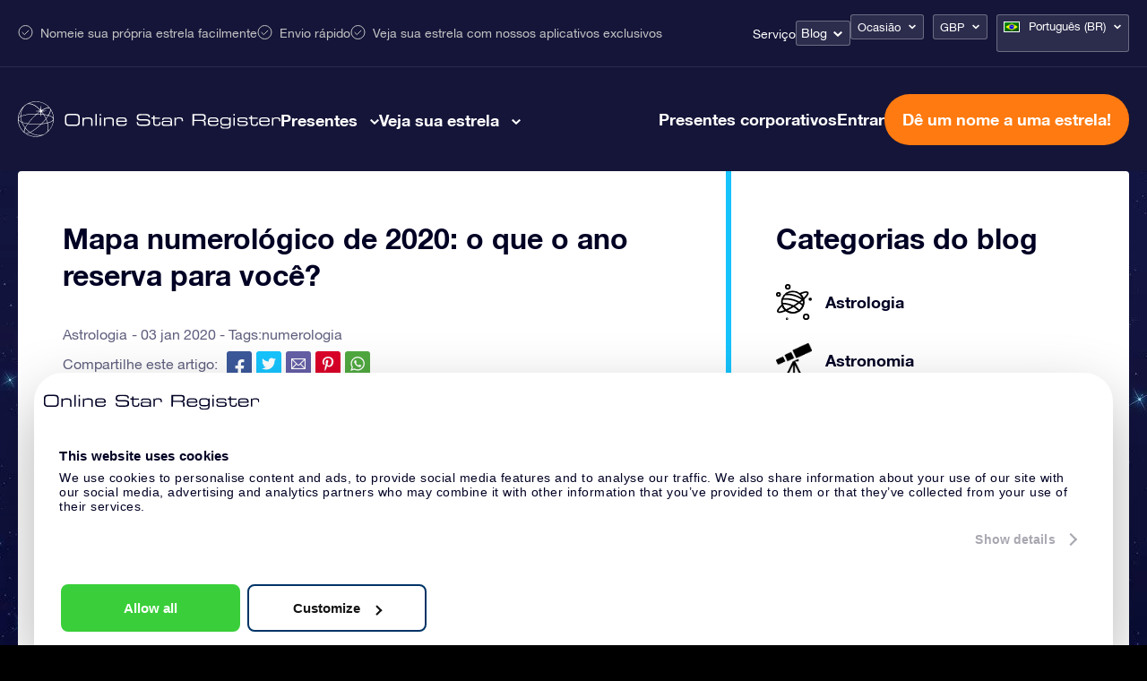

--- FILE ---
content_type: image/svg+xml
request_url: https://osr.org/wp-content/uploads/2021/01/astrology_live.svg
body_size: 643
content:
<svg xmlns="http://www.w3.org/2000/svg" viewBox="0 0 85.94 87.89"><path d="M65.28,38.93a2,2,0,0,1-.53-.08,1.93,1.93,0,0,1-1.34-1.34,24.21,24.21,0,0,0-3-6.54,23.79,23.79,0,0,0-4.78-5.37,2,2,0,0,1-.69-1.77,2,2,0,0,1,1.14-1.52c4.85-2.16,11.62-4.74,16.28-4.74,2.5,0,4.25.74,5.2,2.2,2.37,3.62-1.32,9.9-11,18.65A2,2,0,0,1,65.28,38.93ZM60.4,24.71a26.81,26.81,0,0,1,3.28,4.13,28.05,28.05,0,0,1,2.46,4.66c7.86-7.59,8.47-11.1,8.15-11.59-.09-.15-.62-.43-1.93-.43C69.71,21.48,65.53,22.61,60.4,24.71Z"/><path d="M8.11,70.71h0c-2.49,0-4.24-.74-5.2-2.2-2.36-3.62,1.33-9.9,11-18.65a2,2,0,0,1,1.85-.43,1.93,1.93,0,0,1,1.34,1.34,24.28,24.28,0,0,0,7.78,11.91A2,2,0,0,1,24.39,66C19.54,68.13,12.77,70.71,8.11,70.71Zm6.22-15.93c-7.86,7.6-8.47,11.1-8.16,11.59.1.15.63.44,1.93.44h0c2.64,0,6.83-1.14,12-3.24a27.22,27.22,0,0,1-3.28-4.12A28.15,28.15,0,0,1,14.33,54.78Z"/><path d="M40.26,72.15h0A28,28,0,0,1,13.93,34.54a28,28,0,0,1,26.28-18.4,28.13,28.13,0,0,1,17.92,6.45,28.27,28.27,0,0,1,9,13.85,28.26,28.26,0,0,1-.62,17.3A28,28,0,0,1,40.26,72.15Zm0-52.11A24.07,24.07,0,0,0,20.06,57.31a23.79,23.79,0,0,0,4.78,5.37,24.13,24.13,0,0,0,15.42,5.56h0a24.1,24.1,0,0,0,0-48.2Z"/><path d="M40.26,72.15h0a28.18,28.18,0,0,1-17.92-6.46,1.93,1.93,0,0,1-.68-1.77A2,2,0,0,1,22.8,62.4a159.43,159.43,0,0,0,21.54-12A159.58,159.58,0,0,0,64,35.53a1.95,1.95,0,0,1,3.19.9,28.29,28.29,0,0,1-.62,17.31A28,28,0,0,1,40.26,72.15ZM27.43,64.56a24.21,24.21,0,0,0,12.83,3.68h0A24.11,24.11,0,0,0,64.08,40.63a169.52,169.52,0,0,1-17.6,13.08A170.5,170.5,0,0,1,27.43,64.56Z"/><path d="M5.86,31.25a5.86,5.86,0,1,1,5.86-5.86A5.87,5.87,0,0,1,5.86,31.25Zm0-7.81a1.95,1.95,0,1,0,1.95,1.95A1.95,1.95,0,0,0,5.86,23.44Z"/><path d="M28.32,13.67a6.84,6.84,0,1,1,6.84-6.83A6.84,6.84,0,0,1,28.32,13.67Zm0-9.76a2.93,2.93,0,1,0,2.93,2.93A2.93,2.93,0,0,0,28.32,3.91Z"/><path d="M82,41a3.91,3.91,0,1,1,3.91-3.91A3.92,3.92,0,0,1,82,41Z"/><path d="M26.37,87.89A2.93,2.93,0,1,1,29.3,85,2.93,2.93,0,0,1,26.37,87.89Zm0-3.91a1,1,0,1,0,1,1A1,1,0,0,0,26.37,84Z"/><path d="M72.27,87.89a7.81,7.81,0,1,1,7.81-7.81A7.82,7.82,0,0,1,72.27,87.89Zm0-11.72a3.91,3.91,0,1,0,3.9,3.91A3.91,3.91,0,0,0,72.27,76.17Z"/><path d="M65.42,41a1.93,1.93,0,0,1-1.22-.43A61.47,61.47,0,0,0,36.55,28a48.23,48.23,0,0,0-12.87-.7,2,2,0,0,1-.49-3.88,51.16,51.16,0,0,1,13.87.7A65.46,65.46,0,0,1,66.64,37.5,2,2,0,0,1,65.42,41Z"/><path d="M63.75,53.38a1.94,1.94,0,0,1-1.37-.57C53.09,43.58,41.1,40.22,32.68,39a65.9,65.9,0,0,0-16.24-.37,2,2,0,1,1-.52-3.87,68.6,68.6,0,0,1,17.31.37c12.92,1.83,24,7,31.9,14.88a2,2,0,0,1-1.38,3.34Z"/><path d="M54.69,66.41a2,2,0,0,1-1.48-.68c-14.72-17-38.16-16.17-38.4-16.16a2,2,0,0,1-.16-3.91,57.67,57.67,0,0,1,14.71,1.78c7.62,1.87,18.46,6.12,26.8,15.73a2,2,0,0,1-1.47,3.24Z"/></svg>